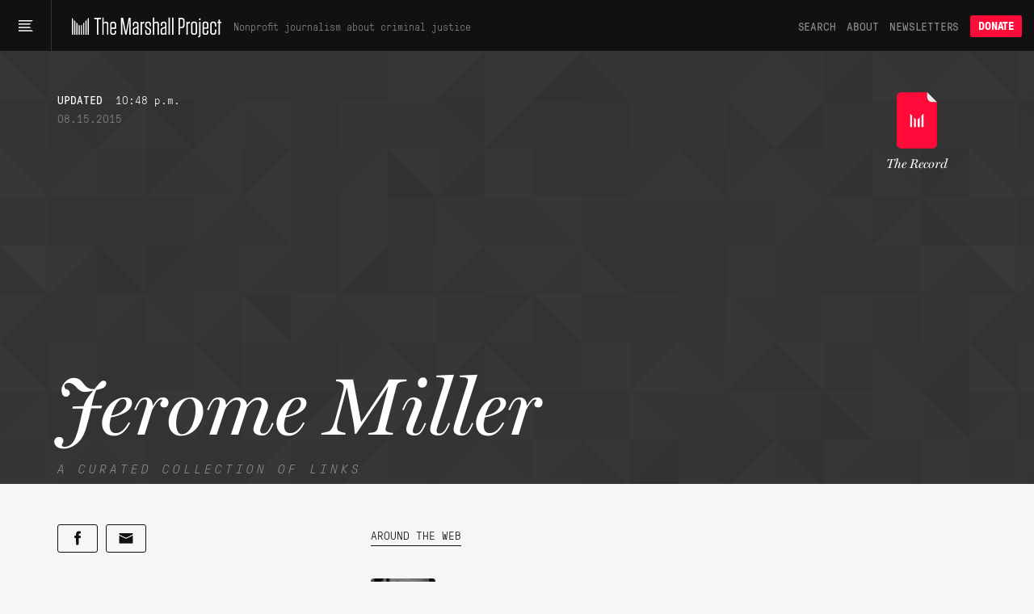

--- FILE ---
content_type: application/javascript
request_url: https://www.themarshallproject.org/packs/assets/app-daaeowul.js
body_size: 23709
content:
const __vite__mapDeps=(i,m=__vite__mapDeps,d=(m.f||(m.f=["assets/audioplayer_1-Cta7xXmz.js","assets/http-BqrenU10.js","assets/events-Bfu1kP00.js","assets/partnersetup-C8w-u-26.js","assets/topshelf-DSjGZObA.js","assets/helpers-BVsyGTTX.js","assets/delay-BdIdeUP3.js","assets/throttle-CwQUoxNF.js","assets/preload-helper-DRPQuRXv.js","assets/_commonjsHelpers-CE1G-McA.js","assets/utils-BycyVVzQ.js","assets/components-kyoC6rYI.js","assets/index.browser-Dq-vNkq4.js","assets/defaults-DkBZreCH.js","assets/global-scroll-service-CxT9eGf0.js","assets/emailsignupservice-CYL1sXHf.js","assets/hogan-BW7BOXPJ.js","assets/textcompacter-CY441Afn.js","assets/min-BPKh6W1A.js","assets/index-Dczbgerh.js","assets/include-fragment-element-define-Dps0kPYl.js","assets/turbo-C0q1XcMG.js","assets/lazyload-ijNHWZkU.js","assets/utils-4basvSU4.js","assets/lazy-background-images-DbaRb1gg.js","assets/sharetools-C63lWkTU.js","assets/table-of-contents-CdYWj__z.js","assets/photooverlay-BZtx0EAD.js"])))=>i.map(i=>d[i]);
import{t as $e}from"./throttle-CwQUoxNF.js";import{g as Cr,h as Gt}from"./http-BqrenU10.js";import{c as Q}from"./events-Bfu1kP00.js";import{_ as W}from"./preload-helper-DRPQuRXv.js";import{t as J}from"./helpers-BVsyGTTX.js";import{c as Rt,g as Ar}from"./_commonjsHelpers-CE1G-McA.js";import{g as jt,r as Nr,w as V,d as Le,l as ft}from"./utils-BycyVVzQ.js";import{s as Fe,g as Te}from"./components-kyoC6rYI.js";import{d as Kt,n as Jt}from"./index.browser-Dq-vNkq4.js";import{j as Rr}from"./defaults-DkBZreCH.js";import{_ as ct}from"./delay-BdIdeUP3.js";import"./global-scroll-service-CxT9eGf0.js";import jr from"./emailsignupservice-CYL1sXHf.js";import"./hogan-BW7BOXPJ.js";const Yt=document.documentElement;Yt.classList.remove("no-js");Yt.classList.add("has-js");window.last_mousemove=new Date().getTime();window.last_scroll=new Date().getTime();window.last_resize=new Date().getTime();typeof $<"u"&&typeof $.ajaxSetup=="function"&&$.ajaxSetup({beforeSend:function(t){t.setRequestHeader("X-CSRF-Token",Cr())}});window.dispatchEvent(Q("tmp_ready"));window.addEventListener("mousemove",$e(()=>{window.last_mousemove=new Date().getTime()},500));window.addEventListener("scroll",$e(()=>{window.last_scroll=new Date().getTime(),window.dispatchEvent(Q("tmp_scroll"))},50));window.addEventListener("resize",$e(()=>{window.last_resize=new Date().getTime(),Xt(),window.dispatchEvent(Q("tmp_resize"))},100));function Xt(){const t=window.innerWidth,s=document.body;t<740?(s.classList.remove("desktop"),s.classList.remove("tablet"),s.classList.add("mobile")):t>=740&&t<1200?(s.classList.remove("desktop"),s.classList.add("tablet"),s.classList.remove("mobile")):(s.classList.add("desktop"),s.classList.remove("tablet"),s.classList.remove("mobile"))}Xt();const Pr="fragment_click";function xr(){document.addEventListener("click",Dr,{capture:!0})}function Dr(t){const s=t.target,c=s.closest("a")?.getAttribute("href");if(c&&c.startsWith("#")){const f=c.substring(1);J(Pr,{fragment_id:f,fragment_text:s.textContent?.trim()||""})}}xr();var ze={exports:{}},Ir=ze.exports,Pt;function Hr(){return Pt||(Pt=1,(function(t,s){(function(c,f){t.exports=f()})(Ir,(function(){var c=typeof globalThis<"u"?globalThis:typeof window<"u"?window:typeof Rt<"u"?Rt:typeof self<"u"?self:{};function f(n){return n&&n.__esModule&&Object.prototype.hasOwnProperty.call(n,"default")?n.default:n}function m(n){var e=n.default;if(typeof e=="function"){var r=function(){return e.apply(this,arguments)};r.prototype=e.prototype}else r={};return Object.defineProperty(r,"__esModule",{value:!0}),Object.keys(n).forEach(function(a){var i=Object.getOwnPropertyDescriptor(n,a);Object.defineProperty(r,a,i.get?i:{enumerable:!0,get:function(){return n[a]}})}),r}var _={},C={},P={},x={},U="<unknown>";function Z(n){var e=n.split(`
`);return e.reduce(function(r,a){var i=mt(a)||mn(a)||yn(a)||En(a)||bn(a);return i&&r.push(i),r},[])}var Me=/^\s*at (.*?) ?\(((?:file|https?|blob|chrome-extension|native|eval|webpack|<anonymous>|\/|[a-z]:\\|\\\\).*?)(?::(\d+))?(?::(\d+))?\)?\s*$/i,Ce=/\((\S*)(?::(\d+))(?::(\d+))\)/;function mt(n){var e=Me.exec(n);if(!e)return null;var r=e[2]&&e[2].indexOf("native")===0,a=e[2]&&e[2].indexOf("eval")===0,i=Ce.exec(e[2]);return a&&i!=null&&(e[2]=i[1],e[3]=i[2],e[4]=i[3]),{file:r?null:e[2],methodName:e[1]||U,arguments:r?[e[2]]:[],lineNumber:e[3]?+e[3]:null,column:e[4]?+e[4]:null}}var ge=/^\s*at (?:((?:\[object object\])?.+) )?\(?((?:file|ms-appx|https?|webpack|blob):.*?):(\d+)(?::(\d+))?\)?\s*$/i;function mn(n){var e=ge.exec(n);return e?{file:e[2],methodName:e[1]||U,arguments:[],lineNumber:+e[3],column:e[4]?+e[4]:null}:null}var pn=/^\s*(.*?)(?:\((.*?)\))?(?:^|@)((?:file|https?|blob|chrome|webpack|resource|\[native).*?|[^@]*bundle)(?::(\d+))?(?::(\d+))?\s*$/i,vn=/(\S+) line (\d+)(?: > eval line \d+)* > eval/i;function yn(n){var e=pn.exec(n);if(!e)return null;var r=e[3]&&e[3].indexOf(" > eval")>-1,a=vn.exec(e[3]);return r&&a!=null&&(e[3]=a[1],e[4]=a[2],e[5]=null),{file:e[3],methodName:e[1]||U,arguments:e[2]?e[2].split(","):[],lineNumber:e[4]?+e[4]:null,column:e[5]?+e[5]:null}}var _n=/^\s*(?:([^@]*)(?:\((.*?)\))?@)?(\S.*?):(\d+)(?::(\d+))?\s*$/i;function bn(n){var e=_n.exec(n);return e?{file:e[3],methodName:e[1]||U,arguments:[],lineNumber:+e[4],column:e[5]?+e[5]:null}:null}var wn=/^\s*at (?:((?:\[object object\])?[^\\/]+(?: \[as \S+\])?) )?\(?(.*?):(\d+)(?::(\d+))?\)?\s*$/i;function En(n){var e=wn.exec(n);return e?{file:e[2],methodName:e[1]||U,arguments:[],lineNumber:+e[3],column:e[4]?+e[4]:null}:null}var kn=Object.freeze({__proto__:null,parse:Z}),Tn=m(kn);(function(n){var e=c&&c.__createBinding||(Object.create?(function(l,d,h,p){p===void 0&&(p=h);var y=Object.getOwnPropertyDescriptor(d,h);(!y||("get"in y?!d.__esModule:y.writable||y.configurable))&&(y={enumerable:!0,get:function(){return d[h]}}),Object.defineProperty(l,p,y)}):(function(l,d,h,p){p===void 0&&(p=h),l[p]=d[h]})),r=c&&c.__setModuleDefault||(Object.create?(function(l,d){Object.defineProperty(l,"default",{enumerable:!0,value:d})}):function(l,d){l.default=d}),a=c&&c.__importStar||function(l){if(l&&l.__esModule)return l;var d={};if(l!=null)for(var h in l)h!=="default"&&Object.prototype.hasOwnProperty.call(l,h)&&e(d,l,h);return r(d,l),d},i=c&&c.__awaiter||function(l,d,h,p){function y(E){return E instanceof h?E:new h(function(D){D(E)})}return new(h||(h=Promise))(function(E,D){function N(M){try{L(p.next(M))}catch(fe){D(fe)}}function B(M){try{L(p.throw(M))}catch(fe){D(fe)}}function L(M){M.done?E(M.value):y(M.value).then(N,B)}L((p=p.apply(l,d||[])).next())})},o=c&&c.__generator||function(l,d){var h={label:0,sent:function(){if(E[0]&1)throw E[1];return E[1]},trys:[],ops:[]},p,y,E,D;return D={next:N(0),throw:N(1),return:N(2)},typeof Symbol=="function"&&(D[Symbol.iterator]=function(){return this}),D;function N(L){return function(M){return B([L,M])}}function B(L){if(p)throw new TypeError("Generator is already executing.");for(;h;)try{if(p=1,y&&(E=L[0]&2?y.return:L[0]?y.throw||((E=y.return)&&E.call(y),0):y.next)&&!(E=E.call(y,L[1])).done)return E;switch(y=0,E&&(L=[L[0]&2,E.value]),L[0]){case 0:case 1:E=L;break;case 4:return h.label++,{value:L[1],done:!1};case 5:h.label++,y=L[1],L=[0];continue;case 7:L=h.ops.pop(),h.trys.pop();continue;default:if(E=h.trys,!(E=E.length>0&&E[E.length-1])&&(L[0]===6||L[0]===2)){h=0;continue}if(L[0]===3&&(!E||L[1]>E[0]&&L[1]<E[3])){h.label=L[1];break}if(L[0]===6&&h.label<E[1]){h.label=E[1],E=L;break}if(E&&h.label<E[2]){h.label=E[2],h.ops.push(L);break}E[2]&&h.ops.pop(),h.trys.pop();continue}L=d.call(l,h)}catch(M){L=[6,M],y=0}finally{p=E=0}if(L[0]&5)throw L[1];return{value:L[0]?L[1]:void 0,done:!0}}};Object.defineProperty(n,"__esModule",{value:!0}),n.logDeprecatedMethod=n.globalThisOrWindow=n.isBrowserConfig=n.clone=n.formatCGIData=n.filterUrl=n.filter=n.generateStackTrace=n.endpoint=n.instrumentConsole=n.instrument=n.isErrorObject=n.makeNotice=n.logger=n.sanitize=n.shallowClone=n.runAfterNotifyHandlers=n.runBeforeNotifyHandlers=n.getSourceForBacktrace=n.getCauses=n.calculateBacktraceShift=n.DEFAULT_BACKTRACE_SHIFT=n.makeBacktrace=n.objectIsExtensible=n.objectIsEmpty=n.mergeNotice=n.merge=void 0;var g=a(Tn);function b(l,d){var h={};for(var p in l)h[p]=l[p];for(var p in d)h[p]=d[p];return h}n.merge=b;function v(l,d){var h=b(l,d);return l.context&&d.context&&(h.context=b(l.context,d.context)),h}n.mergeNotice=v;function u(l){for(var d in l)if(Object.prototype.hasOwnProperty.call(l,d))return!1;return!0}n.objectIsEmpty=u;function w(l){return typeof Object.isExtensible!="function"?!0:Object.isExtensible(l)}n.objectIsExtensible=w;function A(l,d,h){if(d===void 0&&(d=!1),h===void 0&&(h=console),!l)return[];try{var p=g.parse(l).map(function(y){return{file:y.file,method:y.methodName,number:y.lineNumber,column:y.column}});return d&&p.splice(0,ue(p)),p}catch(y){return h.debug(y),[]}}n.makeBacktrace=A;function G(l){var d=!1,h=!1;return l.file&&(d=l.file.toLowerCase().indexOf("@honeybadger-io")>-1),l.method&&(h=l.method.toLowerCase().indexOf("@honeybadger-io")>-1),d||h}n.DEFAULT_BACKTRACE_SHIFT=3;function ue(l){for(var d=0,h=0;h<l.length;h++){var p=l[h];if(G(p)){d++;continue}if(!p.file||p.file==="<anonymous>"){var y=l[h+1];if(y&&G(y)){d++;continue}}break}return d||n.DEFAULT_BACKTRACE_SHIFT}n.calculateBacktraceShift=ue;function Xe(l,d){if(l.cause){for(var h=[],p=l;h.length<3&&(p=p.cause);)h.push({class:p.name,message:p.message,backtrace:typeof p.stack=="string"?A(p.stack,!1,d):null});return h}return[]}n.getCauses=Xe;function Qe(l,d){return i(this,void 0,void 0,function(){var h,p,y,E;return o(this,function(D){switch(D.label){case 0:if(h=[],!d||!l||!l.length)return[2,h];p=0,D.label=1;case 1:return l.length?(y=l.splice(0)[p],[4,d(y.file)]):[3,3];case 2:return E=D.sent(),h[p]=kr(E,y.number,y.column,2),p++,[3,1];case 3:return[2,h]}})})}n.getSourceForBacktrace=Qe;function Ze(l,d){for(var h=[],p=!0,y=0,E=d.length;y<E;y++){var D=d[y],N=D(l);N===!1&&(p=!1),h.push(N)}return{results:h,result:p}}n.runBeforeNotifyHandlers=Ze;function et(l,d,h){l&&l.afterNotify&&l.afterNotify(h,l);for(var p=0,y=d.length;p<y;p++)d[p](h,l);return!0}n.runAfterNotifyHandlers=et;function He(l){if(typeof l!="object"||l===null)return{};var d={};for(var h in l)d[h]=l[h];return d}n.shallowClone=He;function tt(l,d){d===void 0&&(d=8);var h=[];function p(N){if(!N||typeof N!="object")return!1;for(var B=0;B<h.length;B++){var L=h[B];if(L===N)return!0}return h.push(N),!1}function y(N){var B=typeof N;return/function/.test(B)?N.name==="toJSON":!(/symbol/.test(B)||N===null||typeof N=="object"&&typeof N.hasOwnProperty>"u")}function E(N,B){if(B===void 0&&(B=0),B>=d)return"[DEPTH]";if(!y(N))return Object.prototype.toString.call(N);if(p(N))return"[RECURSION]";if(Array.isArray(N))return N.map(function(Lr){return D(Lr,B+1)});if(typeof N=="object"){var L={};for(var M in N){var fe=N[M];Object.prototype.hasOwnProperty.call(N,M)&&M!=null&&fe!=null&&(L[M]=D(fe,B+1))}return L}return N}function D(N,B){B===void 0&&(B=0);try{return E(N,B)}catch(L){return"[ERROR] ".concat(L)}}return D(l)}n.sanitize=tt;function nt(l){var d=function(h){return function(){for(var p,y=[],E=0;E<arguments.length;E++)y[E]=arguments[E];if(h==="debug"){if(!l.config.debug)return;h="log"}y.unshift("[Honeybadger]"),(p=l.config.logger)[h].apply(p,y)}};return{log:d("log"),info:d("info"),debug:d("debug"),warn:d("warn"),error:d("error")}}n.logger=nt;function rt(l){var d;if(!l)d={};else if(le(l)){var h=l;d=b(l,{name:h.name,message:h.message,stack:h.stack,cause:h.cause})}else if(typeof l=="object")d=He(l);else{var p=String(l);d={message:p}}return d}n.makeNotice=rt;function le(l){return l instanceof Error||Object.prototype.toString.call(l)==="[object Error]"}n.isErrorObject=le;function Ue(l,d,h){if(!(!l||!d||!h||!(d in l)))try{for(var p=l[d];p&&p.__hb_original;)p=p.__hb_original;l[d]=h(p),l[d].__hb_original=p}catch{}}n.instrument=Ue;var pe=!1,Be=[];function H(l,d){!l||!l.console||!d||(Be.push(d),!pe&&(pe=!0,["debug","info","warn","error","log"].forEach(function(h){Ue(l.console,h,function(y){return function(){var E=Array.prototype.slice.call(arguments);Be.forEach(function(D){try{D(h,E)}catch{}}),typeof y=="function"&&Function.prototype.apply.call(y,l.console,arguments)}})})))}n.instrumentConsole=H;function R(l,d){var h=l.trim().replace(/\/$/,"");return d=d.trim().replace(/(^\/|\/$)/g,""),"".concat(h,"/").concat(d)}n.endpoint=R;function k(){try{throw new Error("")}catch(p){if(p.stack)return p.stack}for(var l=10,d=[],h=arguments.callee;h&&d.length<l;){/function(?:\s+([\w$]+))+\s*\(/.test(h.toString())?d.push(RegExp.$1||"<anonymous>"):d.push("<anonymous>");try{h=h.caller}catch{break}}return d.join(`
`)}n.generateStackTrace=k;function O(l,d){if(!T("Object",l))return;T("Array",d)||(d=[]);var h=[];function p(y){var E,D;if(T("Object",y)||T("Array",y)){if(h.indexOf(y)!==-1)return"[CIRCULAR DATA STRUCTURE]";h.push(y)}if(T("Object",y)){D={};for(E in y)S(E,d)?D[E]="[FILTERED]":D[E]=p(y[E]);return D}return T("Array",y)?y.map(function(N){return p(N)}):T("Function",y)?"[FUNC]":y}return p(l)}n.filter=O;function S(l,d){for(var h=0;h<d.length;h++)if(l.toLowerCase().indexOf(d[h].toLowerCase())!==-1)return!0;return!1}function T(l,d){var h=Object.prototype.toString.call(d).slice(8,-1);return d!=null&&h===l}function q(l,d){if(!d||typeof l!="string")return l;var h=l.split(/\?/,2)[1];if(!h)return l;var p=l;return h.split(/[&]\s?/).forEach(function(y){var E=y.split("=",2),D=E[0],N=E[1];S(D,d)&&(p=p.replace("".concat(D,"=").concat(N),"".concat(D,"=[FILTERED]")))}),p}n.filterUrl=q;function re(l,d){d===void 0&&(d="");var h={};return Object.keys(l).forEach(function(p){var y=d+p.replace(/\W/g,"_").toUpperCase();h[y]=l[p]}),h}n.formatCGIData=re;function ve(l){return JSON.parse(JSON.stringify(l))}n.clone=ve;var j=1e4,K=1e4,ye=2e5;function ot(l){var d;return d={},d[l]="SOURCE_SIZE_TOO_LARGE",d}function kr(l,d,h,p){if(!l)return null;if(h&&h>j||l.length>ye)return ot(d);var y=l.split(`
`);y.unshift("");var E=y[d];if(E&&E.length>K)return ot(d);for(var D=d-p,N=d+p,B={},L=D;L<=N;L++){var M=y[L];typeof M=="string"&&(B[L]=M)}return B}function Tr(l){return l.async!==void 0}n.isBrowserConfig=Tr;function Sr(){return typeof globalThis<"u"?globalThis:typeof self<"u"?self:window}n.globalThisOrWindow=Sr;var _e={};function Or(l,d,h,p){p===void 0&&(p=100);var y="".concat(d,"-").concat(h);if(typeof _e[y]>"u"&&(_e[y]=0),_e[y]%p!==0){_e[y]++;return}var E="Deprecation warning: ".concat(d," has been deprecated; please use ").concat(h," instead.");l.warn(E),_e[y]++}n.logDeprecatedMethod=Or})(x),Object.defineProperty(P,"__esModule",{value:!0});var pt=x;function Sn(n){return n===void 0&&(n=(0,pt.globalThisOrWindow)()),{shouldReloadOnConfigure:!1,load:function(e){function r(){return e.config.eventsEnabled}r()&&(0,pt.instrumentConsole)(n,function(a,i){if(r()&&i.length!==0){var o={severity:a};typeof i[0]=="string"?(o.message=i[0],o.args=i.slice(1)):o.args=i,e.event("log",o)}})}}}P.default=Sn;var Ae={},me={};Object.defineProperty(me,"__esModule",{value:!0}),me.GlobalStore=void 0;var On=x,Ln=(function(){function n(e,r){this.contents=e,this.breadcrumbsLimit=r}return n.create=function(e,r){return new n(e,r)},n.prototype.available=function(){return!0},n.prototype.getContents=function(e){var r=e?this.contents[e]:this.contents;return JSON.parse(JSON.stringify(r))},n.prototype.setContext=function(e){this.contents.context=(0,On.merge)(this.contents.context,e||{})},n.prototype.addBreadcrumb=function(e){this.contents.breadcrumbs.length==this.breadcrumbsLimit&&this.contents.breadcrumbs.shift(),this.contents.breadcrumbs.push(e)},n.prototype.clear=function(){this.contents.context={},this.contents.breadcrumbs=[]},n.prototype.run=function(e){return e()},n})();me.GlobalStore=Ln;var Ne={};class Cn{static parse(e){return e.trim().split(`
`).map(a=>JSON.parse(a))}static stringify(e){return e.map(r=>JSON.stringify(r)).join(`
`)}}var An=Object.freeze({__proto__:null,NdJson:Cn}),Nn=m(An),ie={};Object.defineProperty(ie,"__esModule",{value:!0}),ie.CONFIG=void 0,ie.CONFIG={apiKey:null,endpoint:"https://api.honeybadger.io",appEndpoint:"https://app.honeybadger.io",environment:null,hostname:null,projectRoot:null,component:null,action:null,revision:null,reportData:null,breadcrumbsEnabled:!0,eventsEnabled:!1,maxBreadcrumbs:40,maxObjectDepth:8,logger:console,developmentEnvironments:["dev","development","test"],debug:!1,tags:null,enableUncaught:!0,enableUnhandledRejection:!0,afterUncaught:function(){return!0},filters:["creditcard","password"],__plugins:[]};var Re=c&&c.__assign||function(){return Re=Object.assign||function(n){for(var e,r=1,a=arguments.length;r<a;r++){e=arguments[r];for(var i in e)Object.prototype.hasOwnProperty.call(e,i)&&(n[i]=e[i])}return n},Re.apply(this,arguments)},vt=c&&c.__awaiter||function(n,e,r,a){function i(o){return o instanceof r?o:new r(function(g){g(o)})}return new(r||(r=Promise))(function(o,g){function b(w){try{u(a.next(w))}catch(A){g(A)}}function v(w){try{u(a.throw(w))}catch(A){g(A)}}function u(w){w.done?o(w.value):i(w.value).then(b,v)}u((a=a.apply(n,e||[])).next())})},yt=c&&c.__generator||function(n,e){var r={label:0,sent:function(){if(o[0]&1)throw o[1];return o[1]},trys:[],ops:[]},a,i,o,g;return g={next:b(0),throw:b(1),return:b(2)},typeof Symbol=="function"&&(g[Symbol.iterator]=function(){return this}),g;function b(u){return function(w){return v([u,w])}}function v(u){if(a)throw new TypeError("Generator is already executing.");for(;r;)try{if(a=1,i&&(o=u[0]&2?i.return:u[0]?i.throw||((o=i.return)&&o.call(i),0):i.next)&&!(o=o.call(i,u[1])).done)return o;switch(i=0,o&&(u=[u[0]&2,o.value]),u[0]){case 0:case 1:o=u;break;case 4:return r.label++,{value:u[1],done:!1};case 5:r.label++,i=u[1],u=[0];continue;case 7:u=r.ops.pop(),r.trys.pop();continue;default:if(o=r.trys,!(o=o.length>0&&o[o.length-1])&&(u[0]===6||u[0]===2)){r=0;continue}if(u[0]===3&&(!o||u[1]>o[0]&&u[1]<o[3])){r.label=u[1];break}if(u[0]===6&&r.label<o[1]){r.label=o[1],o=u;break}if(o&&r.label<o[2]){r.label=o[2],r.ops.push(u);break}o[2]&&r.ops.pop(),r.trys.pop();continue}u=e.call(n,r)}catch(w){u=[6,w],i=0}finally{a=o=0}if(u[0]&5)throw u[1];return{value:u[0]?u[1]:void 0,done:!0}}};Object.defineProperty(Ne,"__esModule",{value:!0}),Ne.ThrottledEventsLogger=void 0;var Rn=Nn,jn=x,Pn=ie,xn=(function(){function n(e,r){this.config=e,this.transport=r,this.queue=[],this.isProcessing=!1,this.config=Re(Re({},Pn.CONFIG),e),this.logger=this.originalLogger()}return n.prototype.configure=function(e){for(var r in e)this.config[r]=e[r]},n.prototype.log=function(e){this.queue.push(e),this.isProcessing||this.processQueue()},n.prototype.flushAsync=function(){return this.logger.debug("[Honeybadger] Flushing events"),this.send()},n.prototype.processQueue=function(){var e=this;this.queue.length===0||this.isProcessing||(this.isProcessing=!0,this.send().then(function(){setTimeout(function(){e.isProcessing=!1,e.processQueue()},50)}).catch(function(r){e.logger.error("[Honeybadger] Error making HTTP request:",r),setTimeout(function(){e.isProcessing=!1,e.processQueue()},50)}))},n.prototype.send=function(){return vt(this,void 0,void 0,function(){var e,r;return yt(this,function(a){return this.queue.length===0?[2]:(e=this.queue.slice(),this.queue=[],r=Rn.NdJson.stringify(e),[2,this.makeHttpRequest(r)])})})},n.prototype.makeHttpRequest=function(e){return vt(this,void 0,void 0,function(){var r=this;return yt(this,function(a){return[2,this.transport.send({headers:{"X-API-Key":this.config.apiKey,"Content-Type":"application/json"},method:"POST",endpoint:(0,jn.endpoint)(this.config.endpoint,"/v1/events"),maxObjectDepth:this.config.maxObjectDepth,logger:this.logger},e).then(function(){r.config.debug&&r.logger.debug("[Honeybadger] Events sent successfully")}).catch(function(i){r.logger.error("[Honeybadger] Error sending events: ".concat(i.message))})]})})},n.prototype.originalLogger=function(){var e,r,a,i,o;return{log:(e=console.log.__hb_original)!==null&&e!==void 0?e:console.log,info:(r=console.info.__hb_original)!==null&&r!==void 0?r:console.info,debug:(a=console.debug.__hb_original)!==null&&a!==void 0?a:console.debug,warn:(i=console.warn.__hb_original)!==null&&i!==void 0?i:console.warn,error:(o=console.error.__hb_original)!==null&&o!==void 0?o:console.error}},n})();Ne.ThrottledEventsLogger=xn;var ne=c&&c.__assign||function(){return ne=Object.assign||function(n){for(var e,r=1,a=arguments.length;r<a;r++){e=arguments[r];for(var i in e)Object.prototype.hasOwnProperty.call(e,i)&&(n[i]=e[i])}return n},ne.apply(this,arguments)},Dn=c&&c.__awaiter||function(n,e,r,a){function i(o){return o instanceof r?o:new r(function(g){g(o)})}return new(r||(r=Promise))(function(o,g){function b(w){try{u(a.next(w))}catch(A){g(A)}}function v(w){try{u(a.throw(w))}catch(A){g(A)}}function u(w){w.done?o(w.value):i(w.value).then(b,v)}u((a=a.apply(n,e||[])).next())})},In=c&&c.__generator||function(n,e){var r={label:0,sent:function(){if(o[0]&1)throw o[1];return o[1]},trys:[],ops:[]},a,i,o,g;return g={next:b(0),throw:b(1),return:b(2)},typeof Symbol=="function"&&(g[Symbol.iterator]=function(){return this}),g;function b(u){return function(w){return v([u,w])}}function v(u){if(a)throw new TypeError("Generator is already executing.");for(;r;)try{if(a=1,i&&(o=u[0]&2?i.return:u[0]?i.throw||((o=i.return)&&o.call(i),0):i.next)&&!(o=o.call(i,u[1])).done)return o;switch(i=0,o&&(u=[u[0]&2,o.value]),u[0]){case 0:case 1:o=u;break;case 4:return r.label++,{value:u[1],done:!1};case 5:r.label++,i=u[1],u=[0];continue;case 7:u=r.ops.pop(),r.trys.pop();continue;default:if(o=r.trys,!(o=o.length>0&&o[o.length-1])&&(u[0]===6||u[0]===2)){r=0;continue}if(u[0]===3&&(!o||u[1]>o[0]&&u[1]<o[3])){r.label=u[1];break}if(u[0]===6&&r.label<o[1]){r.label=o[1],o=u;break}if(o&&r.label<o[2]){r.label=o[2],r.ops.push(u);break}o[2]&&r.ops.pop(),r.trys.pop();continue}u=e.call(n,r)}catch(w){u=[6,w],i=0}finally{a=o=0}if(u[0]&5)throw u[1];return{value:u[0]?u[1]:void 0,done:!0}}};Object.defineProperty(Ae,"__esModule",{value:!0}),Ae.Client=void 0;var I=x,Hn=me,Un=Ne,Bn=ie,qn=/,|\s+/,zn=/\S/,$n=(function(){function n(e,r){e===void 0&&(e={}),this.__pluginsLoaded=!1,this.__store=null,this.__beforeNotifyHandlers=[],this.__afterNotifyHandlers=[],this.__notifier={name:"@honeybadger-io/core",url:"https://github.com/honeybadger-io/honeybadger-js/tree/master/packages/core",version:"6.12.3"},this.config=ne(ne({},Bn.CONFIG),e),this.__initStore(),this.__transport=r,this.__eventsLogger=new Un.ThrottledEventsLogger(this.config,this.__transport),this.logger=(0,I.logger)(this)}return n.prototype.getVersion=function(){return this.__notifier.version},n.prototype.getNotifier=function(){return this.__notifier},n.prototype.setNotifier=function(e){this.__notifier=e},n.prototype.configure=function(e){e===void 0&&(e={});for(var r in e)this.config[r]=e[r];return this.__eventsLogger.configure(this.config),this.loadPlugins(),this},n.prototype.loadPlugins=function(){var e=this,r=this.__pluginsLoaded?this.config.__plugins.filter(function(a){return a.shouldReloadOnConfigure}):this.config.__plugins;r.forEach(function(a){return a.load(e)}),this.__pluginsLoaded=!0},n.prototype.__initStore=function(){this.__store=new Hn.GlobalStore({context:{},breadcrumbs:[]},this.config.maxBreadcrumbs)},n.prototype.beforeNotify=function(e){return this.__beforeNotifyHandlers.push(e),this},n.prototype.afterNotify=function(e){return this.__afterNotifyHandlers.push(e),this},n.prototype.setContext=function(e){return typeof e=="object"&&e!=null&&this.__store.setContext(e),this},n.prototype.resetContext=function(e){return this.logger.warn("Deprecation warning: `Honeybadger.resetContext()` has been deprecated; please use `Honeybadger.clear()` instead."),this.__store.clear(),typeof e=="object"&&e!==null&&this.__store.setContext(e),this},n.prototype.clear=function(){return this.__store.clear(),this},n.prototype.notify=function(e,r,a){var i=this;r===void 0&&(r=void 0),a===void 0&&(a=void 0);var o=this.makeNotice(e,r,a),g=o&&o.backtrace?o.backtrace.map(function(v){return(0,I.shallowClone)(v)}):null,b=this.__runPreconditions(o);return b instanceof Error?((0,I.runAfterNotifyHandlers)(o,this.__afterNotifyHandlers,b),!1):b instanceof Promise?(b.then(function(v){return v instanceof Error?((0,I.runAfterNotifyHandlers)(o,i.__afterNotifyHandlers,v),!1):i.__send(o,g)}),!0):(this.__send(o,g).catch(function(v){}),!0)},n.prototype.notifyAsync=function(e,r,a){var i=this;return r===void 0&&(r=void 0),a===void 0&&(a=void 0),new Promise(function(o,g){var b=function(u){var w=u.afterNotify;u.afterNotify=function(A){if(w?.call(i,A),A)return g(A);o()}},v;e.afterNotify?v=e:r&&r.afterNotify?v=r:a&&a.afterNotify?v=a:r&&typeof r=="object"?v=r:a?v=a:v=r={},b(v),i.notify(e,r,a)})},n.prototype.makeNotice=function(e,r,a){r===void 0&&(r=void 0),a===void 0&&(a=void 0);var i=(0,I.makeNotice)(e);if(r&&typeof r!="object"){var o=String(r);r={name:o}}if(r&&(i=(0,I.mergeNotice)(i,r)),typeof a=="object"&&a!==null&&(i=(0,I.mergeNotice)(i,a)),(0,I.objectIsEmpty)(i))return null;var g=this.__store.getContents("context"),b=this.__constructTags(i.tags),v=this.__constructTags(g.tags),u=this.__constructTags(this.config.tags),w=b.concat(v).concat(u),A=w.filter(function(G,ue){return w.indexOf(G)===ue});return i=(0,I.merge)(i,{name:i.name||"Error",context:(0,I.merge)(g,i.context),projectRoot:i.projectRoot||this.config.projectRoot,environment:i.environment||this.config.environment,component:i.component||this.config.component,action:i.action||this.config.action,revision:i.revision||this.config.revision,tags:A}),(!Array.isArray(i.backtrace)||!i.backtrace.length)&&(typeof i.stack!="string"||!i.stack.trim()?(i.stack=(0,I.generateStackTrace)(),i.backtrace=(0,I.makeBacktrace)(i.stack,!0,this.logger)):i.backtrace=(0,I.makeBacktrace)(i.stack,!1,this.logger)),i},n.prototype.addBreadcrumb=function(e,r){if(this.config.breadcrumbsEnabled){r=r||{};var a=(0,I.shallowClone)(r.metadata),i=r.category||"custom",o=new Date().toISOString();return this.__store.addBreadcrumb({category:i,message:e,metadata:a,timestamp:o}),this}},n.prototype.logEvent=function(e){(0,I.logDeprecatedMethod)(this.logger,"Honeybadger.logEvent","Honeybadger.event"),this.event("log",e)},n.prototype.event=function(e,r){var a;typeof e=="object"&&(r=e,e=(a=e.event_type)!==null&&a!==void 0?a:void 0),this.__eventsLogger.log(ne({event_type:e,ts:new Date().toISOString()},r))},n.prototype.flushAsync=function(){return this.__eventsLogger.flushAsync()},n.prototype.__getBreadcrumbs=function(){return this.__store.getContents("breadcrumbs").slice()},n.prototype.__getContext=function(){return this.__store.getContents("context")},n.prototype.__developmentMode=function(){return this.config.reportData===!0?!1:this.config.environment&&this.config.developmentEnvironments.includes(this.config.environment)},n.prototype.__buildPayload=function(e){var r=(0,I.filter)(e.headers,this.config.filters)||{},a=(0,I.filter)(ne(ne({},e.cgiData),(0,I.formatCGIData)(r,"HTTP_")),this.config.filters);return{notifier:this.__notifier,breadcrumbs:{enabled:!!this.config.breadcrumbsEnabled,trail:e.__breadcrumbs||[]},error:{class:e.name,message:e.message,backtrace:e.backtrace,fingerprint:e.fingerprint,tags:e.tags,causes:(0,I.getCauses)(e,this.logger)},request:{url:(0,I.filterUrl)(e.url,this.config.filters),component:e.component,action:e.action,context:e.context,cgi_data:a,params:(0,I.filter)(e.params,this.config.filters)||{},session:(0,I.filter)(e.session,this.config.filters)||{}},server:{project_root:e.projectRoot,environment_name:e.environment,revision:e.revision,hostname:this.config.hostname,time:new Date().toUTCString()},details:e.details||{}}},n.prototype.__constructTags=function(e){return e?e.toString().split(qn).filter(function(r){return zn.test(r)}):[]},n.prototype.__runPreconditions=function(e){var r=this,a=null;e||(this.logger.debug("failed to build error report"),a=new Error("failed to build error report")),this.config.reportData===!1&&(this.logger.debug("skipping error report: honeybadger.js is disabled",e),a=new Error("honeybadger.js is disabled")),this.__developmentMode()&&(this.logger.log("honeybadger.js is in development mode; the following error report will be sent in production.",e),a=new Error("honeybadger.js is in development mode")),this.config.apiKey||(this.logger.warn("could not send error report: no API key has been configured",e),a=new Error("missing API key"));var i=(0,I.runBeforeNotifyHandlers)(e,this.__beforeNotifyHandlers);return!a&&!i.result&&(this.logger.debug("skipping error report: one or more beforeNotify handlers returned false",e),a=new Error("beforeNotify handlers returned false")),i.results.length&&i.results.some(function(o){return o instanceof Promise})?Promise.allSettled(i.results).then(function(o){if(!a&&o.some(function(g){return g.status==="rejected"||g.value===!1})&&(r.logger.debug("skipping error report: one or more beforeNotify handlers returned false",e),a=new Error("beforeNotify handlers (async) returned false")),a)return a}):a},n.prototype.__send=function(e,r){var a=this;return this.config.breadcrumbsEnabled?(this.addBreadcrumb("Honeybadger Notice",{category:"notice",metadata:{message:e.message,name:e.name,stack:e.stack}}),e.__breadcrumbs=this.__store.getContents("breadcrumbs")):e.__breadcrumbs=[],(0,I.getSourceForBacktrace)(r,this.__getSourceFileHandler).then(function(i){return Dn(a,void 0,void 0,function(){var o;return In(this,function(g){return i.forEach(function(b,v){e.backtrace[v].source=b}),o=this.__buildPayload(e),[2,this.__transport.send({headers:{"X-API-Key":this.config.apiKey,"Content-Type":"application/json",Accept:"text/json, application/json"},method:"POST",endpoint:(0,I.endpoint)(this.config.endpoint,"/v1/notices/js"),maxObjectDepth:this.config.maxObjectDepth,logger:this.logger},o)]})})}).then(function(i){if(i.statusCode!==201)return(0,I.runAfterNotifyHandlers)(e,a.__afterNotifyHandlers,new Error("Bad HTTP response: ".concat(i.statusCode))),a.logger.warn("Error report failed: unknown response from server. code=".concat(i.statusCode)),!1;var o=JSON.parse(i.body).id;(0,I.runAfterNotifyHandlers)((0,I.merge)(e,{id:o}),a.__afterNotifyHandlers);var g=(0,I.endpoint)(a.config.appEndpoint,"notice/".concat(o));return a.logger.info("Error report sent ⚡ ".concat(g)),!0}).catch(function(i){return a.logger.error("Error report failed: an unknown error occurred.","message=".concat(i.message)),(0,I.runAfterNotifyHandlers)(e,a.__afterNotifyHandlers,i),!1})},n})();Ae.Client=$n;var _t={};Object.defineProperty(_t,"__esModule",{value:!0}),(function(n){var e=c&&c.__createBinding||(Object.create?(function(v,u,w,A){A===void 0&&(A=w);var G=Object.getOwnPropertyDescriptor(u,w);(!G||("get"in G?!u.__esModule:G.writable||G.configurable))&&(G={enumerable:!0,get:function(){return u[w]}}),Object.defineProperty(v,A,G)}):(function(v,u,w,A){A===void 0&&(A=w),v[A]=u[w]})),r=c&&c.__setModuleDefault||(Object.create?(function(v,u){Object.defineProperty(v,"default",{enumerable:!0,value:u})}):function(v,u){v.default=u}),a=c&&c.__exportStar||function(v,u){for(var w in v)w!=="default"&&!Object.prototype.hasOwnProperty.call(u,w)&&e(u,v,w)},i=c&&c.__importStar||function(v){if(v&&v.__esModule)return v;var u={};if(v!=null)for(var w in v)w!=="default"&&Object.prototype.hasOwnProperty.call(v,w)&&e(u,v,w);return r(u,v),u},o=c&&c.__importDefault||function(v){return v&&v.__esModule?v:{default:v}};Object.defineProperty(n,"__esModule",{value:!0}),n.Plugins=n.Defaults=n.Util=n.Types=n.Client=void 0;var g=o(P),b=Ae;Object.defineProperty(n,"Client",{enumerable:!0,get:function(){return b.Client}}),a(me,n),n.Types=i(_t),n.Util=i(x),n.Defaults=i(ie),n.Plugins={events:g.default}})(C);var z={};Object.defineProperty(z,"__esModule",{value:!0}),z.preferCatch=z.encodeCookie=z.decodeCookie=z.localURLPathname=z.parseURL=z.nativeFetch=z.stringTextOfElement=z.stringSelectorOfElement=z.stringNameOfElement=void 0;var Fn=C,Mn=Fn.Util.globalThisOrWindow;function bt(n){if(!n||!n.tagName)return"";var e=n.tagName.toLowerCase();if(e==="html")return"";n.id&&(e+="#".concat(n.id));var r=n.getAttribute("class");r&&r.split(/\s+/).forEach(function(i){e+=".".concat(i)}),["alt","name","title","type"].forEach(function(i){var o=n.getAttribute(i);o&&(e+="[".concat(i,'="').concat(o,'"]'))});var a=Yn(n);return a.length>1&&(e+=":nth-child(".concat(Array.prototype.indexOf.call(a,n)+1,")")),e}z.stringNameOfElement=bt;function wt(n){var e=bt(n);if(n.parentNode&&n.parentNode.tagName){var r=wt(n.parentNode);if(r.length>0)return"".concat(r," > ").concat(e)}return e}z.stringSelectorOfElement=wt;function Wn(n){var e=n.textContent||n.innerText||"";return!e&&(n.type==="submit"||n.type==="button")&&(e=n.value),Xn(e.trim(),300)}z.stringTextOfElement=Wn;function Vn(){var n=Mn();if(!n.fetch)return!1;if(Et(n.fetch))return!0;if(typeof document>"u")return!1;try{var e=document.createElement("iframe");e.style.display="none",document.head.appendChild(e);var r=e.contentWindow.fetch&&Et(e.contentWindow.fetch);return document.head.removeChild(e),r}catch(a){console&&console.warn&&console.warn("failed to detect native fetch via iframe: "+a)}return!1}z.nativeFetch=Vn;function Et(n){return n.toString().indexOf("native")!==-1}function We(n){var e=n.match(/^(([^:/?#]+):)?(\/\/([^/?#]*))?([^?#]*)(\?([^#]*))?(#(.*))?$/)||{};return{protocol:e[2],host:e[4],pathname:e[5]}}z.parseURL=We;function Gn(n){var e=We(n),r=We(document.URL);return!e.host||!e.protocol||e.protocol===r.protocol&&e.host===r.host?e.pathname:"".concat(e.protocol,"://").concat(e.host).concat(e.pathname)}z.localURLPathname=Gn;function Kn(n){var e={};return n.split(/[;,]\s?/).forEach(function(r){var a=r.split("=",2),i=a[0],o=a[1];e[i]=o}),e}z.decodeCookie=Kn;function Jn(n){if(typeof n=="object"){var e=[];for(var r in n)e.push(r+"="+n[r]);return e.join(";")}}z.encodeCookie=Jn;function Yn(n){try{var e=n.parentNode.childNodes,r=[];return Array.prototype.forEach.call(e,function(a){a.tagName&&a.tagName===n.tagName&&r.push(a)}),r}catch{return[]}}function Xn(n,e){return n.length>e&&(n=n.substr(0,e)+"..."),n}z.preferCatch=(function(){var n=!0;if(typeof window>"u")return n;if(window.atob||(n=!1),window.ErrorEvent)try{new window.ErrorEvent("").colno===0&&(n=!1)}catch{}return n})();var ae={};Object.defineProperty(ae,"__esModule",{value:!0}),ae.onError=ae.ignoreNextOnError=void 0;var Ve=C,Qn=Ve.Util.instrument,Zn=Ve.Util.makeNotice,er=Ve.Util.globalThisOrWindow,je=0,kt;function tr(){je+=1,clearTimeout(kt),kt=setTimeout(function(){je=0})}ae.ignoreNextOnError=tr;function nr(n){return n===void 0&&(n=er()),{load:function(e){Qn(n,"onerror",function(r){var a=function(i,o,g,b,v){if(e.logger.debug("window.onerror callback invoked",arguments),je>0){e.logger.debug("Ignoring window.onerror (error likely reported earlier)",arguments),je-=1;return}if(g===0&&/Script error\.?/.test(i)){e.config.enableUncaught&&e.logger.warn("Ignoring cross-domain script error: enable CORS to track these types of errors",arguments);return}var u=Zn(v);u.name||(u.name="window.onerror"),u.message||(u.message=i),u.stack||(u.stack=[u.message,`
    at ? (`,o||"unknown",":",g||0,":",b||0,")"].join("")),e.addBreadcrumb(u.name==="window.onerror"||!u.name?"window.onerror":"window.onerror: ".concat(u.name),{category:"error",metadata:{name:u.name,message:u.message,stack:u.stack}}),e.config.enableUncaught&&e.notify(u)};return function(i,o,g,b,v){return a(i,o,g,b,v),typeof r=="function"?r.apply(n,arguments):!1}})}}}ae.onError=nr;var Ge={};Object.defineProperty(Ge,"__esModule",{value:!0});var Tt=C,rr=Tt.Util.instrument,or=Tt.Util.globalThisOrWindow;function ir(n){return n===void 0&&(n=or()),{load:function(e){e.config.enableUnhandledRejection&&rr(n,"onunhandledrejection",function(r){function a(i){var o;if(e.logger.debug("window.onunhandledrejection callback invoked",arguments),!!e.config.enableUnhandledRejection){var g=i.reason;if(g instanceof Error){var b="unknown",v=0,u="".concat(g.message,`
    at ? (`).concat(b,":").concat(v,")"),w=g.stack||u,A={name:g.name,message:"UnhandledPromiseRejectionWarning: ".concat(g),stack:w};e.addBreadcrumb("window.onunhandledrejection: ".concat(A.name),{category:"error",metadata:A}),e.notify(A);return}var G=typeof g=="string"?g:(o=JSON.stringify(g))!==null&&o!==void 0?o:"Unspecified reason";e.notify({name:"window.onunhandledrejection",message:"UnhandledPromiseRejectionWarning: ".concat(G)})}}return function(i){a(i),typeof r=="function"&&r.apply(this,arguments)}})}}}Ge.default=ir;var Ke={};Object.defineProperty(Ke,"__esModule",{value:!0});var Pe=C,se=z,ar=Pe.Util.sanitize,ce=Pe.Util.instrument,sr=Pe.Util.instrumentConsole,cr=Pe.Util.globalThisOrWindow;function ur(n){return n===void 0&&(n=cr()),{load:function(e){function r(a){return e.config.breadcrumbsEnabled===!0?!0:a?e.config.breadcrumbsEnabled[a]===!0:e.config.breadcrumbsEnabled!==!1}(function(){if(!r("console"))return;function a(i){return Array.isArray(i)?i.map(function(o){try{return String(o)}catch{return"[unknown]"}}).join(" "):""}sr(n,function(i,o){var g=a(o),b={category:"log",metadata:{level:i,arguments:ar(o,3)}};e.addBreadcrumb(g,b)})})(),(function(){r("dom")&&typeof n.addEventListener=="function"&&n.addEventListener("click",function(a){var i,o,g;try{i=(0,se.stringNameOfElement)(a.target),o=(0,se.stringSelectorOfElement)(a.target),g=(0,se.stringTextOfElement)(a.target)}catch{i="UI Click",o="[unknown]",g="[unknown]"}i.length!==0&&e.addBreadcrumb(i,{category:"ui.click",metadata:{selector:o,text:g,event:a}})},!!n.location)})(),(function(){r("network")&&(typeof XMLHttpRequest>"u"||(ce(XMLHttpRequest.prototype,"open",function(a){return function(){var i=this,o=arguments[1],g=typeof o=="string"?o:String(o),b=typeof arguments[0]=="string"?arguments[0].toUpperCase():arguments[0],v="".concat(b," ").concat((0,se.localURLPathname)(g));this.__hb_xhr={type:"xhr",method:b,url:g,message:v},typeof a=="function"&&a.apply(i,arguments)}}),ce(XMLHttpRequest.prototype,"send",function(a){return function(){var i=this;function o(){if(i.readyState===4){var g=void 0;i.__hb_xhr&&(i.__hb_xhr.status_code=i.status,g=i.__hb_xhr.message,delete i.__hb_xhr.message),e.addBreadcrumb(g||"XMLHttpRequest",{category:"request",metadata:i.__hb_xhr})}}"onreadystatechange"in i&&typeof i.onreadystatechange=="function"?ce(i,"onreadystatechange",function(g){return function(){o(),typeof g=="function"&&g.apply(this,arguments)}}):i.onreadystatechange=o,typeof a=="function"&&a.apply(i,arguments)}})))})(),(function(){r("network")&&(0,se.nativeFetch)()&&ce(n,"fetch",function(a){return function(){var i=arguments[0],o="GET",g;typeof i=="string"?g=i:"Request"in n&&i instanceof Request?(g=i.url,i.method&&(o=i.method)):g=String(i),arguments[1]&&arguments[1].method&&(o=arguments[1].method),typeof o=="string"&&(o=o.toUpperCase());var b="".concat(o," ").concat(typeof document>"u"?g:(0,se.localURLPathname)(g)),v={type:"fetch",method:o,url:g};return a.apply(this,arguments).then(function(u){return v.status_code=u.status,e.addBreadcrumb(b,{category:"request",metadata:v}),u}).catch(function(u){throw e.addBreadcrumb("fetch error",{category:"error",metadata:v}),u})}})})(),(function(){if(!r("navigation")||n.location==null)return;var a=n.location.href;function i(g,b){a=b,e.addBreadcrumb("Page changed",{category:"navigation",metadata:{from:g,to:b}})}if(typeof addEventListener=="function"&&addEventListener("popstate",function(g){i(a,n.location.href)}),typeof n.history>"u")return;function o(g){return function(){var b=arguments.length>2?arguments[2]:void 0;return b&&i(a,String(b)),g.apply(this,arguments)}}ce(n.history,"pushState",o),ce(n.history,"replaceState",o)})()}}}Ke.default=ur;var Je={};Object.defineProperty(Je,"__esModule",{value:!0});var St=C,Ot=St.Util.instrument,lr=St.Util.globalThisOrWindow;function fr(n){return n===void 0&&(n=lr()),{load:function(e){(function(){function r(a){return function(i){return function(o,g){if(typeof o=="function"){var b=Array.prototype.slice.call(arguments,2);return o=e.__wrap(o,a),i(function(){o.apply(void 0,b)},g)}else return i(o,g)}}}Ot(n,"setTimeout",r({component:"setTimeout"})),Ot(n,"setInterval",r({component:"setInterval"}))})()}}}Je.default=fr;var Ye={};Object.defineProperty(Ye,"__esModule",{value:!0});var Lt=C,Ct=Lt.Util.instrument,dr=Lt.Util.globalThisOrWindow;function hr(n){return n===void 0&&(n=dr()),{load:function(e){var r=["EventTarget","Window","Node","ApplicationCache","AudioTrackList","ChannelMergerNode","CryptoOperation","EventSource","FileReader","HTMLUnknownElement","IDBDatabase","IDBRequest","IDBTransaction","KeyOperation","MediaController","MessagePort","ModalWindow","Notification","SVGElementInstance","Screen","TextTrack","TextTrackCue","TextTrackList","WebSocket","WebSocketWorker","Worker","XMLHttpRequest","XMLHttpRequestEventTarget","XMLHttpRequestUpload"];r.forEach(function(a){var i=n[a]&&n[a].prototype;i&&Object.prototype.hasOwnProperty.call(i,"addEventListener")&&(Ct(i,"addEventListener",function(o){var g={component:"".concat(a,".prototype.addEventListener")};return function(b,v,u,w){try{v&&v.handleEvent!=null&&(v.handleEvent=e.__wrap(v.handleEvent,g))}catch(A){e.logger.error(A)}return o.call(this,b,e.__wrap(v,g),u,w)}}),Ct(i,"removeEventListener",function(o){return function(g,b,v,u){return o.call(this,g,b,v,u),o.call(this,g,e.__wrap(b),v,u)}}))})}}}Ye.default=hr;var xe={},gr=c&&c.__awaiter||function(n,e,r,a){function i(o){return o instanceof r?o:new r(function(g){g(o)})}return new(r||(r=Promise))(function(o,g){function b(w){try{u(a.next(w))}catch(A){g(A)}}function v(w){try{u(a.throw(w))}catch(A){g(A)}}function u(w){w.done?o(w.value):i(w.value).then(b,v)}u((a=a.apply(n,e||[])).next())})},mr=c&&c.__generator||function(n,e){var r={label:0,sent:function(){if(o[0]&1)throw o[1];return o[1]},trys:[],ops:[]},a,i,o,g;return g={next:b(0),throw:b(1),return:b(2)},typeof Symbol=="function"&&(g[Symbol.iterator]=function(){return this}),g;function b(u){return function(w){return v([u,w])}}function v(u){if(a)throw new TypeError("Generator is already executing.");for(;r;)try{if(a=1,i&&(o=u[0]&2?i.return:u[0]?i.throw||((o=i.return)&&o.call(i),0):i.next)&&!(o=o.call(i,u[1])).done)return o;switch(i=0,o&&(u=[u[0]&2,o.value]),u[0]){case 0:case 1:o=u;break;case 4:return r.label++,{value:u[1],done:!1};case 5:r.label++,i=u[1],u=[0];continue;case 7:u=r.ops.pop(),r.trys.pop();continue;default:if(o=r.trys,!(o=o.length>0&&o[o.length-1])&&(u[0]===6||u[0]===2)){r=0;continue}if(u[0]===3&&(!o||u[1]>o[0]&&u[1]<o[3])){r.label=u[1];break}if(u[0]===6&&r.label<o[1]){r.label=o[1],o=u;break}if(o&&r.label<o[2]){r.label=o[2],r.ops.push(u);break}o[2]&&r.ops.pop(),r.trys.pop();continue}u=e.call(n,r)}catch(w){u=[6,w],i=0}finally{a=o=0}if(u[0]&5)throw u[1];return{value:u[0]?u[1]:void 0,done:!0}}};Object.defineProperty(xe,"__esModule",{value:!0}),xe.BrowserTransport=void 0;var At=C,pr=At.Util.sanitize,vr=At.Util.globalThisOrWindow;function yr(n){return Object.entries(n)}var _r=(function(){function n(e){e===void 0&&(e={}),this.headers={},this.headers=e}return n.prototype.defaultHeaders=function(){return this.headers},n.prototype.send=function(e,r){return gr(this,void 0,void 0,function(){var a,i,o,g,b;return mr(this,function(v){switch(v.label){case 0:return a=e.headers?yr(e.headers):[],i=this.defaultHeaders(),a.forEach(function(u){var w=u[0],A=u[1];w!=null&&A!=null&&(i[String(w)]=String(A))}),o={method:e.method,headers:i},e.method==="POST"&&r&&(o.body=typeof r=="string"?r:JSON.stringify(pr(r,e.maxObjectDepth))),[4,vr().fetch(e.endpoint,o)];case 1:return g=v.sent(),[4,g.text()];case 2:return b=v.sent(),[2,Promise.resolve({statusCode:g.status,body:b})]}})})},n})();xe.BrowserTransport=_r;var De={},Ie=c&&c.__assign||function(){return Ie=Object.assign||function(n){for(var e,r=1,a=arguments.length;r<a;r++){e=arguments[r];for(var i in e)Object.prototype.hasOwnProperty.call(e,i)&&(n[i]=e[i])}return n},Ie.apply(this,arguments)};Object.defineProperty(De,"__esModule",{value:!0}),De.BrowserFeedbackForm=void 0;var br=C,Nt=br.Util.globalThisOrWindow,wr=(function(){function n(e,r,a){this.config=e,this.logger=r,this.scriptUrl=a}return n.prototype.appendUserFeedbackTag=function(e,r){r===void 0&&(r={});var a=e.document.createElement("script");a.setAttribute("src",this.scriptUrl),a.setAttribute("async","true"),r.onLoad&&(a.onload=r.onLoad),(c.document.head||c.document.body).appendChild(a)},n.prototype.isUserFeedbackUrlAlreadyVisible=function(){for(var e=Nt(),r=this.scriptUrl,a=0;a<e.document.scripts.length;a++){var i=e.document.scripts[a];if(i.src===r)return!0}return!1},n.prototype.show=function(e,r){if(r===void 0&&(r={}),typeof this.appendUserFeedbackTag!="function"){this.logger.debug("Feedback form is not available in this environment");return}if(!this.config||!this.config.apiKey){this.logger.debug("Client not initialized");return}if(!e){this.logger.debug("Can't show user feedback form without a notice already reported");return}var a=Nt();if(typeof a.document>"u"){this.logger.debug("global.document is undefined. Cannot attach script");return}if(this.isUserFeedbackUrlAlreadyVisible()){this.logger.debug("User feedback form is already visible");return}a.honeybadgerUserFeedbackOptions=Ie(Ie({},r),{apiKey:this.config.apiKey,endpoint:this.config.userFeedbackEndpoint,noticeId:e}),this.appendUserFeedbackTag(a,r)},n})();De.BrowserFeedbackForm=wr,(function(n){var e=c&&c.__extends||(function(){var H=function(R,k){return H=Object.setPrototypeOf||{__proto__:[]}instanceof Array&&function(O,S){O.__proto__=S}||function(O,S){for(var T in S)Object.prototype.hasOwnProperty.call(S,T)&&(O[T]=S[T])},H(R,k)};return function(R,k){if(typeof k!="function"&&k!==null)throw new TypeError("Class extends value "+String(k)+" is not a constructor or null");H(R,k);function O(){this.constructor=R}R.prototype=k===null?Object.create(k):(O.prototype=k.prototype,new O)}})(),r=c&&c.__assign||function(){return r=Object.assign||function(H){for(var R,k=1,O=arguments.length;k<O;k++){R=arguments[k];for(var S in R)Object.prototype.hasOwnProperty.call(R,S)&&(H[S]=R[S])}return H},r.apply(this,arguments)},a=c&&c.__awaiter||function(H,R,k,O){function S(T){return T instanceof k?T:new k(function(q){q(T)})}return new(k||(k=Promise))(function(T,q){function re(K){try{j(O.next(K))}catch(ye){q(ye)}}function ve(K){try{j(O.throw(K))}catch(ye){q(ye)}}function j(K){K.done?T(K.value):S(K.value).then(re,ve)}j((O=O.apply(H,R||[])).next())})},i=c&&c.__generator||function(H,R){var k={label:0,sent:function(){if(T[0]&1)throw T[1];return T[1]},trys:[],ops:[]},O,S,T,q;return q={next:re(0),throw:re(1),return:re(2)},typeof Symbol=="function"&&(q[Symbol.iterator]=function(){return this}),q;function re(j){return function(K){return ve([j,K])}}function ve(j){if(O)throw new TypeError("Generator is already executing.");for(;k;)try{if(O=1,S&&(T=j[0]&2?S.return:j[0]?S.throw||((T=S.return)&&T.call(S),0):S.next)&&!(T=T.call(S,j[1])).done)return T;switch(S=0,T&&(j=[j[0]&2,T.value]),j[0]){case 0:case 1:T=j;break;case 4:return k.label++,{value:j[1],done:!1};case 5:k.label++,S=j[1],j=[0];continue;case 7:j=k.ops.pop(),k.trys.pop();continue;default:if(T=k.trys,!(T=T.length>0&&T[T.length-1])&&(j[0]===6||j[0]===2)){k=0;continue}if(j[0]===3&&(!T||j[1]>T[0]&&j[1]<T[3])){k.label=j[1];break}if(j[0]===6&&k.label<T[1]){k.label=T[1],T=j;break}if(T&&k.label<T[2]){k.label=T[2],k.ops.push(j);break}T[2]&&k.ops.pop(),k.trys.pop();continue}j=R.call(H,k)}catch(K){j=[6,K],S=0}finally{O=T=0}if(j[0]&5)throw j[1];return{value:j[0]?j[1]:void 0,done:!0}}},o=c&&c.__importDefault||function(H){return H&&H.__esModule?H:{default:H}};Object.defineProperty(n,"__esModule",{value:!0}),n.Types=n.getUserFeedbackScriptUrl=void 0;var g=C,b=z,v=ae,u=o(Ge),w=o(Ke),A=o(Je),G=o(Ye),ue=xe,Xe=De,Qe=g.Util.merge,Ze=g.Util.filter,et=g.Util.objectIsExtensible,He=g.Util.globalThisOrWindow,tt=function(){var H=He(),R="";return H.location!=null&&(R=H.location.protocol+"//"+H.location.host),R},nt=function(H){var R=H.split(".").slice(0,2).join(".");return"https://js.honeybadger.io/v".concat(R,"/honeybadger-feedback-form.js")};n.getUserFeedbackScriptUrl=nt;var rt=(function(H){e(R,H);function R(k){k===void 0&&(k={});var O=H.call(this,r({userFeedbackEndpoint:"https://api.honeybadger.io/v2/feedback",async:!0,maxErrors:null,projectRoot:tt()},k),new ue.BrowserTransport({"User-Agent":Ue()}))||this;return O.__errorsSent=0,O.__lastWrapErr=void 0,O.__lastNoticeId=void 0,O.__beforeNotifyHandlers=[function(S){return O.__exceedsMaxErrors()?(O.logger.debug("Dropping notice: max errors exceeded",S),!1):(S&&!S.url&&typeof document<"u"&&(S.url=document.URL),O.__incrementErrorsCount(),!0)}],O.__afterNotifyHandlers=[function(S,T){T&&(O.__lastNoticeId=T.id)}],O}return R.prototype.configure=function(k){return k===void 0&&(k={}),H.prototype.configure.call(this,k)},R.prototype.resetMaxErrors=function(){return this.__errorsSent=0},R.prototype.factory=function(k){var O=new R(k);return O.setNotifier(this.getNotifier()),O},R.prototype.checkIn=function(k){throw new Error("Honeybadger.checkIn() is not supported on the browser")},R.prototype.showUserFeedbackForm=function(k){return k===void 0&&(k={}),a(this,void 0,void 0,function(){var O;return i(this,function(S){return O=new Xe.BrowserFeedbackForm(this.config,this.logger,this.getUserFeedbackSubmitUrl()),O.show(this.__lastNoticeId,k),[2]})})},R.prototype.getUserFeedbackSubmitUrl=function(){return(0,n.getUserFeedbackScriptUrl)(this.getVersion())},R.prototype.__buildPayload=function(k){var O={HTTP_USER_AGENT:void 0,HTTP_REFERER:void 0,HTTP_COOKIE:void 0};typeof navigator<"u"&&navigator.userAgent&&(O.HTTP_USER_AGENT=navigator.userAgent),typeof document<"u"&&document.referrer.match(/\S/)&&(O.HTTP_REFERER=document.referrer);var S;typeof k.cookies=="string"?S=(0,b.decodeCookie)(k.cookies):S=k.cookies,S&&(O.HTTP_COOKIE=(0,b.encodeCookie)(Ze(S,this.config.filters)));var T=H.prototype.__buildPayload.call(this,k);return T.request.cgi_data=Qe(O,T.request.cgi_data),T},R.prototype.__wrap=function(k,O){O===void 0&&(O={});var S=k;O||(O={});try{if(typeof S!="function"||!et(S))return S;if(!S.___hb){var T=this;S.___hb=function(){if(b.preferCatch)try{return S.apply(this,arguments)}catch(q){throw T.__lastWrapErr===q||(T.__lastWrapErr=q,(0,v.ignoreNextOnError)(),T.addBreadcrumb(O.component?"".concat(O.component,": ").concat(q.name):q.name,{category:"error",metadata:{message:q.message,name:q.name,stack:q.stack}}),T.config.enableUncaught&&T.notify(q)),q}else return S.apply(this,arguments)}}return S.___hb.___hb=S.___hb,S.___hb}catch{return S}},R.prototype.__incrementErrorsCount=function(){return this.__errorsSent++},R.prototype.__exceedsMaxErrors=function(){return this.config.maxErrors&&this.__errorsSent>=this.config.maxErrors},R})(g.Client),le={name:"@honeybadger-io/js",url:"https://github.com/honeybadger-io/honeybadger-js/tree/master/packages/js",version:"6.12.3"},Ue=function(){return typeof navigator<"u"?"Honeybadger JS Browser Client ".concat(le.version,"; ").concat(navigator.userAgent):"Honeybadger JS Browser Client ".concat(le.version,"; n/a; n/a")},pe=new rt({__plugins:[(0,v.onError)(),(0,u.default)(),(0,A.default)(),(0,G.default)(),(0,w.default)(),g.Plugins.events()]});pe.setNotifier(le);var Be=C;Object.defineProperty(n,"Types",{enumerable:!0,get:function(){return Be.Types}}),n.default=pe})(_);var Er=f(_);return Er}))})(ze)),ze.exports}var Ur=Hr();const Br=Ar(Ur);window.TMPDisableErrorTracking||Br.configure({api_key:jt("honeybadgerKey"),environment:jt("env")});var Y=null,F={getUuid:function(){return $mcGoal.settings.uuid},getDC:function(){return $mcGoal.settings.dc},process:function(){Y=F.getParameter("goal"),Y&&F.isValidGoal(Y)?F.createCookie("goal",Y,365):Y=F.readCookie("goal"),F.processPage()},isValidGoal:function(){if(!Y)return!1;var t=new RegExp("0_[a-z0-9]+-[a-z0-9]+-[0-9]+");return Y.search(t)===0},isValidEvent:function(t){return!(!t||t==="")},isValidSettings:function(){return!(!F.getUuid()||F.getUuid()===""||!F.getDC()||F.getDC()==="")},isDoNotTrack:function(){return navigator.doNotTrack==="1"||navigator.msDoNotTrack==="1"},getParameter:function(t){t=t.replace(/[\[]/,"\\[").replace(/[\]]/,"\\]");var s=new RegExp("[\\?&]"+t+"=([^&#]*)"),c=s.exec(location.search);return c===null?null:decodeURIComponent(c[1].replace(/\+/g," "))},createCookie:function(t,s,c,f){var m=new Date;m.setDate(m.getDate()+c);var _=escape(s)+(c===null?"":"; expires="+m.toUTCString());_+=";path=/",document.cookie=t+"="+_},readCookie:function(t){for(var s=t+"=",c=document.cookie.split(";"),f=0;f<c.length;f++){for(var m=c[f];m.charAt(0)==" ";)m=m.substring(1,m.length);if(m.indexOf(s)==0)return m.substring(s.length,m.length)}return null},processPage:function(){if(F.isValidGoal()){var t={goal:Y};F.sendData(t)}},processEvent:function(t){if(F.isValidGoal()&&F.isValidEvent(t)){var s={goal:Y,event:t};F.sendData(s)}},sendData:function(t){if(F.isValidSettings()&&!F.isDoNotTrack()){t.title=document.title,t.uuid=F.getUuid(),t=F.serializeParamters(t);var s=document.createElement("script");s.type="text/javascript",s.async=!0,s.defer=!0,s.src=(document.location.protocol=="https:"?"https":"http")+"://goal."+F.getDC()+".list-manage.com/goal/event?"+t;var c=document.getElementsByTagName("script")[0];c.parentNode.insertBefore(s,c)}},serializeParamters:function(t,s){var c=[];for(var f in t){var m=s?s+"["+f+"]":f,_=t[f];c.push(typeof _=="object"?serialize(_,m):encodeURIComponent(m)+"="+encodeURIComponent(_))}return c.join("&")}};window.$mcGoal&&($mcGoal.process=F.process,$mcGoal.processEvent=F.processEvent,$mcGoal.process());window._hidden=!1;function qr(){return document.visibilityState?document.visibilityState==="hidden":document.hidden}document.addEventListener("visibilitychange",()=>{qr()?window._hidden=!0:window._hidden=!1},!1);document.referrer.includes("facebook.com")&&Fe("_fb_ref","true");document.referrer.includes("twitter.com")&&Fe("_tw_ref","true");let ut=0;window.addEventListener("tmp_scroll",()=>{const t=window.scrollY;t>ut&&(ut=t)});window.max_scroll=()=>ut;const Qt="_utpv";let ke;const xt=Te(Qt);xt===null?ke=1:(ke=parseInt(xt,10),ke+=1);Fe(Qt,ke);window._utpv=ke;const lt="_ufs";Te(lt)===null&&Fe(lt,""+new Date().getTime());const zr=new Date().getTime()-parseInt(Te(lt),10),$r=Math.floor(zr/1e3);window._ufs_delta=$r;let Zt=0;const en=[];function Fr(){let t="";return window.getSelection?t=window.getSelection().toString():document.selection&&document.selection.type!="Control"&&(t=document.selection.createRange().text),t}document.addEventListener("mouseup",()=>{const t=Fr();t.length>=4&&(Zt+=1,en.push({time:new Date().getTime(),text:t}))});function Mr(){return Zt}window.getSelectionCount=Mr;function Wr(){return en}window.getSelectionHistory=Wr;const Vr=new Date().getTime(),tn=[],Gr=0,Kr=100;window.addEventListener("scroll",()=>{const t=new Date().getTime();t-Gr>Kr&&tn.push({time:t-Vr,scrollPosition:window.scrollY})});function Jr(){return tn}window.getScrollSamples=Jr;const it=document.querySelector('span[data-mark="top-of-post"]'),Dt=document.querySelector('span[data-mark="bottom-of-post"]'),It=new Set,Yr=[0,.2,.4,.6,.8,1];if(it&&Dt){let c=function(){const f=window.scrollY+window.innerHeight;s.filter(m=>m.pixels<=f).forEach(m=>{if(!It.has(m.fraction)){It.add(m.fraction);const _=`${100*m.fraction}%`;J("story_scrollmark",{percent:_,fraction:m.fraction})}})};const t=Dt.offsetTop-it.offsetTop,s=Yr.map(f=>({fraction:f,pixels:f*t+it.offsetTop}));c(),window.addEventListener("tmp_scroll",()=>c())}function he(){this.stylesheet=Xr()}function Xr(){var t=document.createElement("style");return document.head.appendChild(t),t.sheet}he.prototype.clear=function(){for(var t=this.stylesheet.cssRules.length;t>0;t--)this.stylesheet.deleteRule(0)};he.prototype.createKeyframeRules=function(t,s){var c=["-o-","-moz-","-webkit-",""];return c.map(function(f){return"@"+f+"keyframes "+t+` {
`+s+`
}`})};he.prototype.insertKeyframe=function(t,s){var c=this;this.createKeyframeRules(t,s).forEach(function(f){try{c.stylesheet.insertRule(f,c.stylesheet.cssRules.length)}catch{}})};he.prototype.insertRule=function(t,s){var c=s?0:this.stylesheet.cssRules.length;this.stylesheet.insertRule(t,c)};const Qr=64,Zr=42;let qe=[];function nn(){document.documentElement.style.setProperty("--dynamic-resize-scrollbar-width",`${window.innerWidth-document.body.clientWidth}px`)}nn();window.addEventListener("resize",$e(nn,100));function te(){document.querySelectorAll(".photo-max-shim").forEach(f=>{const m=f.querySelector(".photo-max");window.requestAnimationFrame(()=>{f.style.height=`${m.getBoundingClientRect().height}px`})});const s=window.document.documentElement.clientWidth,c=window.document.documentElement.clientHeight;if(s<=768){const f=qe.map(_=>Math.abs(_-c)),m=Math.max(...f);if(qe.length===0||m>120){document.querySelectorAll(".full-height").forEach(x=>{x.style.height=`${c}px`});const C=c-(s<740?Zr:Qr);document.querySelectorAll(".full-height-minus-header").forEach(x=>{x.style.height=`${C}px`}),qe=[],qe.push(c)}}else document.querySelectorAll(".full-height, .full-height-minus-header").forEach(m=>{m.style.height=null})}te();window.requestAnimationFrame(()=>{te()});setTimeout(()=>{te()},10);setTimeout(()=>{te()},1e3);setTimeout(()=>{te()},2e3);setTimeout(()=>{te()},5e3);window.addEventListener("tmp_recalc_max_photos",()=>{te()});window.addEventListener("tmp_resize",()=>{te()});const be=9/16,eo=[{domain:"youtube.com",ratio:be},{domain:"mediamtvnservq-a.akamaihd.net",ratio:be},{domain:"vimeo.com",ratio:be},{domain:"facebook.com",ratio:be},{domain:"player.ooyala.com",ratio:be}];function dt(){document.querySelectorAll("iframe").forEach(s=>{const c=s.getAttribute("src");if(!c)return;const f=eo.find(C=>c.includes(C.domain));if(!f)return;const m=s.getBoundingClientRect().width,_=Math.ceil(m*f.ratio);window.requestAnimationFrame(()=>{s.setAttribute("height",_)})})}dt();window.addEventListener("tmp_resize",()=>{dt()});setTimeout(()=>{dt()},500);function Ht(){document.querySelectorAll(".dc-note-excerpt").forEach(s=>{const f=s.closest(".dc-note-excerpt-wrap").getBoundingClientRect().width-1;document.body.classList.contains("desktop")||(s.style.width=`${f}px`,s.querySelector(".DC-right-cover").remove())})}window.addEventListener("load",()=>{setTimeout(()=>{Ht()},2e3),Ht()},{once:!0});const at=document.querySelectorAll(".house-ad");if(at.length>0){let s=function(){t.clear(),at.forEach(m=>{f(m)})},c=function(m){function _(){m.classList.add("animate"),m.addEventListener("animationend",()=>{m.classList.remove("animate")},{once:!0})}m.addEventListener("mouseenter",_),m.addEventListener("touchstart",_,{passive:!0});function C(){_(),J("house_ad_impression",{title:m.querySelector(".house-ad-title").textContent})}m.addEventListener("tmp_hotzone_will_appear",C);function P(){J("house_ad_click",{title:m.querySelector(".house-ad-title").textContent})}m.addEventListener("click",P)},f=function(m){const _=m.querySelector(".house-ad-icon-frame");if(!_)return;const C=_.getTotalLength(),P=m.getAttribute("data-id"),x=`ad-${P}-anim`,U=`100% { stroke-dashoffset: ${2*C}px; }`;t.insertKeyframe(x,U);const Z=`.house-ad-${P}.animate .house-ad-icon-frame { animation-name: ${x}; }`;t.insertRule(Z),_.style.strokeDasharray=C.toString()};const t=new he;at.forEach(m=>{c(m)}),s(),window.addEventListener("resize",Kt(s,300))}function to(){return document.querySelectorAll(".email-onboard")}function rn(t){return JSON.parse(t.getAttribute("data-context"))}function on(t,s){t.setAttribute("data-context",JSON.stringify(s))}function Ut(t){const{width:s,height:c}=t.getBoundingClientRect(),f=rn(t);f.checkboxes=t.getAttribute("data-checkboxes")==="true",f.oneLine=c<=70,f.emailValid=!0,f.formFloatRight=s>=880,on(t,f),sn(t)}function no(t){window.addEventListener("tmp_resize",()=>{Ut(t)}),Ut(t)}function ro(){document.querySelector(".email-signup").style.display="none"}function oo(t,s){const c=t.querySelector(".response");c.innerHTML=s}function Bt(t,s,c){if(s===""){console.error("no email address provided");return}const f=t.querySelector(".submit"),m=t.querySelector(".email-address");t.querySelector(".response").textContent="";const _=f.textContent;f.textContent="Saving...",f.classList.add("in-progress"),f.setAttribute("disabled",""),m.setAttribute("disabled","");const C=t.getAttribute("data-placement")||"unknown";c=c||{};const P="/api/v3/email/subscribe",x={signup:{email:s,options:c,placement:C,url:window.location.href,referer:document.referrer,t:Te("t"),_utpv:Te("_utpv"),user_agent:window.navigator.userAgent}};Gt.post(P,{json:x}).json().then(U=>{f.textContent="Thanks!",f.classList.add("complete"),ro(),J("web-email-signup","subscribe",C),window.dispatchEvent(Q("tmp_email_signup_success")),U.status==="redirect"&&U.redirect_url&&window.location.assign(U.redirect_url)}).catch(async U=>{const Z=await U.response.json();f.setAttribute("value",_),f.classList.remove("in-progress"),f.removeAttribute("disabled"),m.removeAttribute("disabled"),f.textContent=_,oo(t,Z.error.message)})}function qt(t){const s=rn(t);let c;if(s.checkboxes){const f=t.querySelector(".checkbox-daily").getAttribute("data-checked")==="true",m=t.querySelector(".checkbox-weekly").getAttribute("data-checked")==="true",_=t.querySelector(".checkbox-occasional").getAttribute("data-checked")==="true";c={daily:f,weekly:m,occasional:_}}else c=Rr({daily:s.dailyEnabled,weekly:s.weeklyEnabled,occasional:s.occasionalEnabled},{daily:!0,weekly:!0,occasional:!1});return c}function io(t){t.addEventListener("click",s=>{if(s.target.matches(".submit")){const c=t.querySelector(".email-address").value,f=qt(t);Bt(t,c,f)}if(s.target.matches(".checkbox-outer")){const c=s.target.querySelector(".fakebox");c.getAttribute("data-checked")==="true"?c.setAttribute("data-checked","false"):c.setAttribute("data-checked","true"),an(t)}}),window.innerWidth>700&&t.addEventListener("keydown",s=>{if(s.target.matches("input.email-address")&&s.key==="Enter"){const c=t.querySelector(".email-address").value,f=qt(t);Bt(t,c,f)}})}function an(t){t.querySelectorAll(".fakebox").forEach(c=>{c.getAttribute("data-checked")==="true"?c.innerHTML="&#x2714;&#xfe0e;":c.innerHTML="&nbsp;"})}function sn(t){const s=t.closest(".email-onboard-container-wrapper");if(s&&s.classList.contains("rendered"))return;const c=JSON.parse(t.getAttribute("data-context"));t.innerHTML="";let f=[];c.onlyForm?f.push(we.form(c.form)):f=[we.copy(c),we.archive_link(c),we.form(c),we.checkboxes(c)],f.forEach(m=>{m&&t.appendChild(m)}),an(t)}function ht(t,s,c){const f=document.createElement(t);return f.className=c,f.innerHTML=s,f}function st(t,s){return ht("div",t,s)}function zt(t,s){return ht("span",t,s)}function ao(t,s,c){var f=ht("a",s,c);return f.href=t,f}const we={copy(t){if(!t.copy)return null;const s=st("","copy");return s.appendChild(zt(t.title,"title")),s.appendChild(zt(t.body,"body")),s},archive_link(t){return t.archiveLink?ao(t.archiveLink,"Most Recent Email","archive-link"):null},checkboxes(t){if(t.checkboxes===!1)return null;const s=['<div class="checkbox-outer"><div class="fakebox checkbox-daily"  data-value="daily"   data-checked="true"></div> Opening Statement – Daily</div>','<div class="checkbox-outer"><div class="fakebox checkbox-weekly" data-value="weekly"  data-checked="true"></div> Closing Argument – Weekly</div>'];return t.occasionalEnabled===!0&&s.push(`<div class="checkbox-outer"><div class="fakebox checkbox-occasional" data-value="occasional"  data-checked="true"></div> President's Brief – Bi-Weekly</div>`),st(s.join(""),"checkboxes")},form(t){const s="Sign up",c="email@example.com";let f="form";return t.formFloatRight&&(f+=" float-right "),st(['<input type="email" name="email" value="" class="email-address" placeholder="'+c+'">','<button type="submit" class="submit">'+s+"</button>",'<span class="response"></span>'].join(""),f)}};function so(t){const s=t.getAttribute("data-checkboxes"),c=t.getAttribute("data-include-occasional"),f=t.getAttribute("data-include-daily"),m=t.getAttribute("data-include-weekly"),_=t.getAttribute("data-archive-link"),C=t.getAttribute("data-copy")!=="false";return{title:"Opening Statement",body:"The best criminal justice news, delivered to your inbox daily.",archiveLink:_,copy:C,checkboxes:s,occasionalEnabled:c,dailyEnabled:f,weeklyEnabled:m}}function cn(){to().forEach(s=>{if(s.getAttribute("data-rendered")==="true")return;s.setAttribute("data-rendered","true");const c=so(s);on(s,c),sn(s),io(s),no(s);const f=s.closest(".email-onboard-container-wrapper");f&&f.classList.add("rendered")})}window.addEventListener("tmp_detect_email_signup",()=>{cn()});cn();const Se=document.querySelector(".header-menu-button"),ee=document.querySelector(".menu-wrapper"),oe=document.querySelector(".menu-search-input"),Oe=document.querySelector(".menu-search-js"),de=document.querySelector(".lights-out");function co(){ee.classList.contains("menu-hidden")?un():gt("icon")}function uo(t){this===t.target&&ee.classList.contains("menu-hidden")&&ee.classList.add("menu-unfocusable")}Se.addEventListener("click",co);ee.addEventListener("transitionend",uo);oe.addEventListener("focus",()=>{ee.classList.contains("menu-hidden")&&un()});document.body.addEventListener("click",t=>{t.target.matches(".lights-out")&&gt("offmenu")});document.body.addEventListener("keyup",t=>{t.key==="Escape"&&(ee.classList.contains("menu-hidden")||gt("escape"))});de.style.display="inline";de.style.zIndex="-999";function un(){Se.classList.add("active"),Se.setAttribute("aria-expanded","true"),ee.classList.remove("menu-hidden","menu-unfocusable"),document.body.classList.add("lock-scrolling"),lo(),J("hamburger_menu_opened")}function gt(t){document.body.classList.remove("lock-scrolling"),Se.classList.remove("active"),Se.setAttribute("aria-expanded","false"),ee.classList.add("menu-hidden"),oe.value="",oe.blur(),Oe.classList.remove("active"),fo(),J("hamburger_menu_closed",{type:t})}function lo(){setTimeout(()=>{de.style.opacity="0.6",de.style.zIndex="999"},1)}function fo(){setTimeout(()=>{de.style.opacity="0",de.style.zIndex="-999"},1)}const ho=document.querySelectorAll(".menu-item-link");ho.forEach(t=>{t.addEventListener("click",s=>{J("hamburger_menu_link_click",{link:s.target.href})})});Oe.addEventListener("click",()=>{Oe.classList.add("active"),oe.focus()});oe.addEventListener("focus",()=>{Oe.classList.add("active")});const go=document.querySelector(".menu-search-button");go.addEventListener("click",()=>{Oe.classList.contains("active")&&ln()});oe.addEventListener("keyup",t=>{t.key==="Enter"&&ln()});function ln(){const t=oe.value;window.location.href=`/search?q=${t}`}const X=document.querySelector(".vertical-hed-caption-sizer-js");X&&(X.complete&&X.naturalWidth>1?(Ee(X),ct(Ee.bind(void 0,X),50)):X.addEventListener("load",function(){Ee(X),ct(Ee.bind(void 0,X),50)}),window.addEventListener("resize",Kt(Ee.bind(void 0,X),100)));function mo(t,s,c,f,m){const _=f/m,C=s/c;let P=0,x=0;return _>C?(P=s,x=P/_):(x=c,P=x*_),{width:P,height:x,x:(s-P)/2,y:(c-x)/2}}function Ee(t){const{width:s,x:c}=mo(!0,t.width,t.height,t.naturalWidth,t.naturalHeight),f=document.querySelector(".vertical-hed-caption-js");f&&(f.style.width=`${s}px`,f.style.paddingLeft=`${c}px`)}function po(){return document.querySelectorAll("[data-hotzone]")}function $t(t){return t.getBoundingClientRect().top}function vo(t){let s=.08333333333333333,c=1/3;const f=t.getAttribute("data-hotzone-top-ratio");f&&(s=parseFloat(f));const m=t.getAttribute("data-hotzone-bottom-ratio");m&&(c=parseFloat(m));const _=window.innerHeight,C=s*_,P=c*_;return $t(t)>=C&&$t(t)<=P}function Ft(t,s){t.getAttribute("data-hotzone-last-event")!==s&&(t.setAttribute("data-hotzone-last-event",s),t.dispatchEvent(Q(s)),document.dispatchEvent(Q("tmp-hotzone-change")))}function yo(t){const s=t.getAttribute("data-visibility")==="true",c=window.scrollY,f=window.innerHeight,m=t.getBoundingClientRect(),_=m.height,C=m.top+c,P=C<c+f,x=_+C>c,U=P&&x;U!==s&&(t.setAttribute("data-visibility",U),U===!0?t.dispatchEvent(Q("tmp_hotzone_will_appear")):t.dispatchEvent(Q("tmp_hotzone_will_disappear")))}function fn(){po().forEach(t=>{vo(t)?(t.setAttribute("data-hotzone-state","on"),Ft(t,"tmp_hotzone_start")):(t.setAttribute("data-hotzone-state","off"),Ft(t,"tmp_hotzone_end")),yo(t)})}window.addEventListener("tmp_scroll",()=>{fn()});fn();function _o(){if(window._youtube_api_loaded===!0)return!0;const t=document.createElement("script");t.src="https://www.youtube.com/iframe_api";const s=document.getElementsByTagName("script")[0];s.parentNode.insertBefore(t,s),window._youtube_api_loaded=!0}function bo(){document.querySelectorAll("[data-youtube-id]").forEach(t=>{window.innerWidth<768?So(t):_o()})}bo();function wo(){document.querySelectorAll("[data-youtube-hotzone]").forEach(function(t){Eo(t)})}window.onYouTubeIframeAPIReady=()=>{wo()};function dn(t){function s(m,_){return t.getAttribute(m)!==null?t.getAttribute(m):_}const c=t.getAttribute("data-youtube-id"),f={controls:s("data-controls",1),loop:s("data-loop",1),autoplay:s("data-autoplay",0),fs:s("data-fs",1),list:s("data-list"),modestbranding:s("data-modestbranding",1),playsinline:s("data-playsinline",0),rel:s("data-rel",0),showinfo:s("data-showinfo",1),start:s("data-start"),end:s("data-end")};return f.loop&&(f.playlist=c),f}function Eo(t){const s="youtube_"+Jt();t.id=s;const c=dn(t),f=t.getAttribute("data-youtube-id"),m=new YT.Player(s,{height:"400",width:"100%",videoId:f,playerVars:c,events:{onReady:To,onStateChange:ko}}),_=document.getElementById(s);_.setAttribute("data-hotzone","true"),_.addEventListener("tmp_hotzone_start",()=>{m!==void 0?m.playVideo():console.log("player undefined during hotzone start")}),_.addEventListener("tmp_hotzone_end",()=>{m!==void 0?m.pauseVideo():console.log("player undefined during hotzone end")})}function ko(){}function To(){}function So(t){const s=dn(t),c=Object.keys(s).map(_=>s[_]===void 0?"":_+"="+s[_]).join("&"),f=t.getAttribute("data-youtube-id"),m=document.createElement("iframe");m.width="100%",m.height="315",m.src=`https://www.youtube.com/embed/${f}?${c}`,m.frameBorder="0",m.allowFullscreen=!0,t.parentNode.replaceChild(m,t)}function Oo(t,s){return["https://player.vimeo.com/video/",t,"?api=1&player_id=",s].join("")}function Lo(t,s){s.parentNode.insertBefore(t,s.nextSibling)}function Co(t){const s="vimeo_"+Jt(),c=t.getAttribute("data-vimeo-id"),f=document.createElement("iframe");f.id=s,f.setAttribute("data-hotzone","true"),f.src=Oo(c,s),f.width="100%",f.height="400",f.setAttribute("frameborder",0),Lo(f,t),t.remove(),f.addEventListener("tmp_hotzone_start",()=>{Mt(f,"play")}),f.addEventListener("tmp_hotzone_end",()=>{Mt(f,"pause")})}function Mt(t,s,c){var f={method:s},m=JSON.stringify(f);t.contentWindow.postMessage(m,"*")}document.querySelectorAll("[data-vimeo-id]").forEach(t=>{Co(t)});function Ao(t,s){const c=document.createRange().createContextualFragment(s);t.appendChild(c)}function Jo(t,s,c){t.style.setProperty(s,c)}const hn=document.querySelector(".toast-notifications-container");hn&&No();const Wt="toast-pageview-count",gn="toast-has-responded";function Vt(){if(window.sessionStorage.getItem(gn))return!1;const t=window.sessionStorage.getItem(Wt)||0;try{window.sessionStorage.setItem(Wt,(t+1)%3)}catch{}return t%2===0,!0}async function No(){const t=await Gt.get("/notifications/v2/toast").json();t&&Ro(t)}function Ro(t){Ao(hn,t.html);const s=document.querySelector(".toast-notification");s&&(t.type==="house-ad-ticker"&&Vt()?xo(s):t.type==="email-signup"&&Vt()?jo(s):t.type==="email-signup-v2"&&Po(s))}function jo(t){let s,c=!1;const f=15e3,m=8e3;window.dispatchEvent(Q("tmp_detect_email_signup")),setTimeout(()=>{t.classList.add("toast-active"),J("email_signup_toast_impression",{version:1}),s=setTimeout(_,f)},m);function _(){t.classList.remove("toast-active"),t.addEventListener("transitionend",()=>{t.remove()})}t.querySelector(".close-button").addEventListener("click",P=>{_(),P.preventDefault(),P.stopPropagation()}),t.addEventListener("mouseover",()=>{window.clearTimeout(s)}),t.addEventListener("mouseout",()=>{c||(s=window.setTimeout(_,f))});function C(){c=!0,window.clearTimeout(s)}t.addEventListener("focus",C),t.addEventListener("input",C),window.addEventListener("tmp_email_signup_success",()=>{window.setTimeout(_,3e3)})}function Po(t){let s,c=!1;const f=15e3,m=2e3;Nr(jr,".email-signup-v2-js");function _(){t.classList.add("toast-active"),J("email_signup_toast_impression",{version:2}),s=setTimeout(P,f),C=null}let C=window.setTimeout(_,m);window.addEventListener("tmp_scroll",()=>{C&&window.clearTimeout(C),_()},{once:!0});function P(x,U=!1){(U||!c)&&(t.classList.remove("toast-active"),t.addEventListener("transitionend",()=>{t.remove()}))}t.querySelector(".close-button").addEventListener("click",x=>{P(null,!0),x.preventDefault(),x.stopPropagation()}),t.addEventListener("mouseover",()=>{window.clearTimeout(s)}),t.addEventListener("mouseout",()=>{c||(s=window.setTimeout(P,f))}),t.addEventListener("click",()=>{c=!0,window.clearTimeout(s)})}function xo(t){const c=new he,f=parseInt(t.dataset.delay,10)*1e3,m=2,_=t.querySelector(".toast-body");function C(){c.clear();const U=window.innerWidth,Z=_.getBoundingClientRect().width,Me=t.querySelector(".toast-icon").getBoundingClientRect().right,Ce=U-Me;c.insertKeyframe("toast-ticker",[`from {
 transform: translate3d(`+Ce+`px, 0, 0); 
}`,`to {
 transform: translate3d(-`+Z+`px, 0, 0);
}`].join(`
`));const ge=(Ce+Z)/100;_.style.animationName="toast-ticker",_.style.animationDuration=`${ge}s`,_.style["-webkit-animation-name"]="toast-ticker",_.style["-webkit-animation-duration"]=`${ge}s`,_.style["-moz-animation-name"]="toast-ticker",_.style["-moz-animation-duration"]=`${ge}s`}C(),window.addEventListener("resize",C),setTimeout(()=>{t.classList.add("toast-active"),C(),_.style.animationName="",ct(()=>{_.style.animationPlayState="running",_.style.animationName="toast-ticker"},1),J("toast_banner_impression",{title:t.querySelector(".toast-title").textContent})},f);function P(){t.classList.remove("toast-active"),t.addEventListener("transitionend",()=>{t.remove()})}let x=0;_.addEventListener("animationiteration",()=>{x+=1,x===m&&P()}),t.addEventListener("click",()=>{x=0,J("toast_banner_click",{title:t.querySelector(".toast-title").textContent}),window.sessionStorage.setItem(gn,"true"),window.location.assign(t.getAttribute("data-href"))}),t.querySelector(".close-button").addEventListener("click",U=>{P(),U.preventDefault(),U.stopPropagation()})}V(".post-annotation-2-selector",()=>W(()=>import("./annotation_2-qaSwKoaj.js"),[]));V('[data-audioplayer="v1"]',()=>W(()=>import("./audioplayer_1-Cta7xXmz.js"),__vite__mapDeps([0,1,2])));V("[data-shortcode-form]",()=>W(()=>import("./form-kWBTzEWA.js"),[]));V("#test-partner-url-button",()=>W(()=>import("./partnersetup-C8w-u-26.js"),__vite__mapDeps([3,1])));V(".topshelf, .topshelf-collection",()=>W(()=>import("./topshelf-DSjGZObA.js"),__vite__mapDeps([4,5,6,7,1,2,8,9,10,11,12,13,14,15,16])));V(".compact-text-js",()=>W(()=>import("./textcompacter-CY441Afn.js"),__vite__mapDeps([17,18,13])));V("#manage-donations-email",()=>W(()=>import("./manage-ICyaC5QU.js"),[]));V("clipboard-copy",()=>W(()=>import("./clipboard-copy-Bxh2FnLf.js").then(t=>t.c),[]));V("include-fragment",()=>W(()=>import("./index-Dczbgerh.js"),__vite__mapDeps([19,20])));V("turbo-frame",()=>W(()=>import("./turbo-C0q1XcMG.js"),__vite__mapDeps([21,8])));V("img.lazyload,video.lazyload,iframe.lazyload",()=>W(async()=>{const{init:t}=await import("./lazyload-ijNHWZkU.js");return{init:t}},__vite__mapDeps([22,23])).then(({init:t})=>t()));V("[data-background-image]",()=>W(async()=>{const{init:t}=await import("./lazy-background-images-DbaRb1gg.js");return{init:t}},__vite__mapDeps([24,23])).then(({init:t})=>t()));V(".share-button",()=>W(()=>import("./sharetools-C63lWkTU.js"),__vite__mapDeps([25,5,6])));Le(".email-signup-v2-js",()=>W(()=>import("./emailsignupservice-CYL1sXHf.js"),__vite__mapDeps([15,10,2,1,5,6,16])));Le(".static-menu",()=>W(()=>import("./menu-Bnsxv4RM.js"),[]));Le("[data-toc]",()=>W(()=>import("./table-of-contents-CdYWj__z.js"),__vite__mapDeps([26,13,1,16])));Le(".photo-overlay-header-post",()=>W(()=>import("./photooverlay-BZtx0EAD.js"),__vite__mapDeps([27,14,7,13])));Le(".external-preview-warning",()=>W(()=>import("./external_preview_warning-CHeHISPP.js"),[]));V(".twitter-tweet",()=>{ft("https://platform.twitter.com/widgets.js")});V(".fb-post",()=>{ft("https://connect.facebook.net/en_US/sdk.js#xfbml=1&version=v3.2")});V(".instagram-media",()=>{ft("https://www.instagram.com/embed.js")});export{Jo as s};
//# sourceMappingURL=app-daaeowul.js.map
